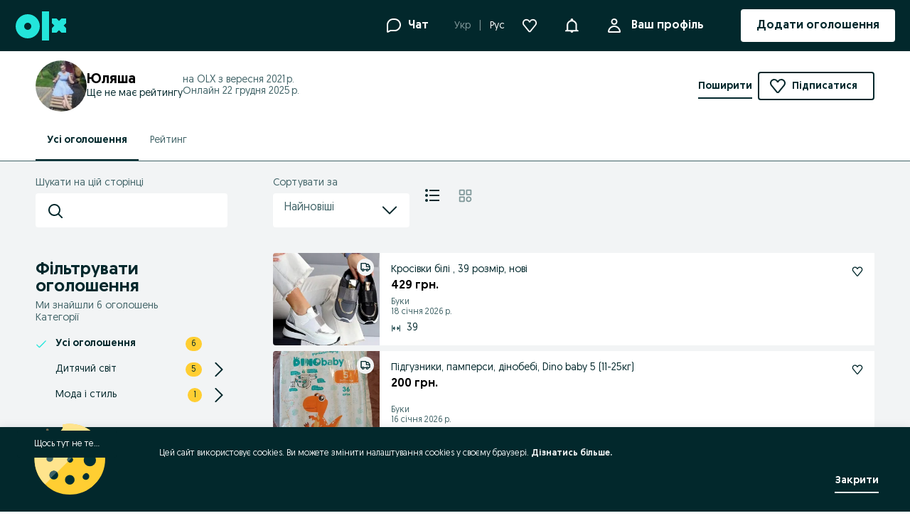

--- FILE ---
content_type: application/javascript
request_url: https://www.olx.ua/app/static/js/28720.54ad450f8.chunk.js
body_size: 4380
content:
"use strict";(self.__LOADABLE_LOADED_CHUNKS__=self.__LOADABLE_LOADED_CHUNKS__||[]).push([[28720],{28720:(e,r,a)=>{var n=a(69073).default,t=["children"],o=a(83559),i=a(71803),l=a(66483),s=a(93997),u=a(26825),d=a(84325),c=a(30700),v=a(27123);function p(e){return e&&e.__esModule?e:{default:e}}a(3766),a(41808),a(16413),a(40127),a(89096),a(70578),a(94938),a(96043),a(88473),a(34283),a(95419),a(93501),a(892),a(45040),a(47092),a(41600);var f=p(o),g=p(i),h=e=>Math.max(e-1,0),m=(e,r)=>Math.min(r+1,e-1);function b(e){var{children:r,defaultActive:a=0,controlledActive:n,showNavigationButtons:t=!1,showSlideCounter:o=!1,hideOutermostArrow:p=!1,renderCounterIcon:S=(()=>null),className:x,renderNextSlideButton:j=u.NextSlideButtonDark,renderPrevSlideButton:O=u.PrevSlideButtonDark,renderSlideCounter:w=c.SlideCounterDark,renderProgressIndicator:y=s.ProgressIndicatorDark,onChange:k=(()=>{})}=e,[C,I]=g.default.useState(a),T=g.default.Children.count(r),M="number"==typeof n,P=g.default.useCallback((()=>{M?k(m(T,C)):I(m(T,C))}),[k,M,C,T]),_=g.default.useCallback((()=>{M?k(h(C)):I(h(C))}),[k,M,C]),D=p&&C===T-1,L=p&&0===C;i.useEffect((()=>{"number"==typeof n&&I(n)}),[n]),i.useEffect((()=>{M||k(C)}),[C,k]);var E=l.useSwipeable({onSwipedLeft:P,onSwipedRight:_,preventScrollOnSwipe:!0,trackMouse:!0});return v.jsx(d.CarouselWrapper,f.default({},E,{className:x}),v.jsx(d.Wrapper,null,v.jsx(d.CarouselContainer,{"data-testid":"carousel-container",current:C},g.default.Children.map(r,((e,r)=>v.jsx(b.Item,{key:r,role:"group","aria-label":"".concat(r+1,"/").concat(T),"aria-hidden":r!==C},e))))),t&&T>1?v.jsx(g.default.Fragment,null,!L&&v.jsx(O,{"aria-label":"Previous slide",onClick:_}),!D&&v.jsx(j,{"aria-label":"Next slide",onClick:P})):null,T>1?v.jsx(y,{numberOfItems:T,activeItemIndex:C,changeItem:I}):null,o?v.jsx(w,{renderIcon:S,currentSlide:C,totalSlides:T}):null)}b.Item=e=>{var{children:r}=e,a=n(e,t);return v.jsx(d.Item,a,r)},r.ZP=b},84325:(e,r,a)=>{var n,t,o,i,l=a(88737).default;function s(e){return e&&e.__esModule?e:{default:e}}var u=s(a(41808)),d=u.default.div(n||(n=l(["\n    align-items: center;\n    display: flex;\n    flex-direction: column;\n    width: 100%;\n"]))),c=u.default.div(t||(t=l(["\n    display: flex;\n    transform: translateX(","%);\n    transition: transform 0.4s ease;\n"])),(e=>100*-e.current)),v=u.default.div(o||(o=l(["\n    overflow: hidden;\n    width: 100%;\n"]))),p=u.default.div(i||(i=l(["\n    flex: 1 0 100%;\n"])));r.CarouselContainer=c,r.CarouselWrapper=d,r.Item=p,r.Wrapper=v},26825:(e,r,a)=>{var n,t,o,i,l,s=a(88737).default,u=a(83559);a(71803);var d=a(88473),c=a(41808),v=a(27123),p=a(34283),f=a(45040);function g(e){return e&&e.__esModule?e:{default:e}}a(95419),a(93501),a(892);var h=g(u),m=g(c),b=m.default.button(n||(n=s(["\n    background: none;\n    border: none;\n    bottom: 0;\n    margin: 0;\n    padding: ",";\n    position: absolute;\n    top: 0;\n    ",";\n    ",";\n"])),(e=>{var r,{theme:a}=e;return null===(r=a.space)||void 0===r?void 0:r[4]}),d.left,d.right),S=m.default((e=>v.jsx(b,h.default({type:"button"},e,{right:0}),v.jsx(p.default,{color:"inherit"}))))(t||(t=s(["\n    color: var(\n        --colorsForegroundActionPrimary,\n        ","\n    );\n"])),(e=>{var{theme:r}=e;return r.colors["text-global-primary"]})),x=m.default((e=>v.jsx(b,h.default({type:"button"},e,{left:0}),v.jsx(f.default,{color:"inherit"}))))(o||(o=s(["\n    color: var(\n        --colorsForegroundActionPrimary,\n        ","\n    );\n"])),(e=>{var{theme:r}=e;return r.colors["text-global-primary"]})),j=m.default(x)(i||(i=s(["\n    color: var(\n        --colorsForegroundOnInverse,\n        ","\n    );\n"])),(e=>{var{theme:r}=e;return r.colors["text-global-inverse"]})),O=m.default(S)(l||(l=s(["\n    color: var(\n        --colorsForegroundOnInverse,\n        ","\n    );\n"])),(e=>{var{theme:r}=e;return r.colors["text-global-inverse"]}));r.NextSlideButtonDark=S,r.NextSlideButtonLight=O,r.PrevSlideButtonDark=x,r.PrevSlideButtonLight=j},93997:(e,r,a)=>{Object.defineProperty(r,"__esModule",{value:!0});var n=a(83559);a(71803);var t=a(3766),o=a(27123);function i(e){return e&&e.__esModule?e:{default:e}}a(41808),a(16413),a(40127),a(89096),a(70578),a(94938),a(96043);var l=i(n),s=e=>{var{numberOfItems:r,activeItemIndex:a,changeItem:n,indicatorComponent:i,ariaLabelPrefix:l}=e;return o.jsx(t.ProgressIndicatorWrapper,null,[...Array(r)].map(((e,r)=>o.jsx("li",{"data-testid":"indicator-".concat(r),key:r,"aria-current":a===r},o.jsx(i,{"data-active":a===r,onClick:()=>n(r),"aria-label":"".concat(l?"".concat(l," "):"").concat(r+1)})))))},u=e=>o.jsx(s,l.default({indicatorComponent:t.IndicatorDark},e));r.ProgressIndicatorDark=u,r.ProgressIndicatorLight=e=>o.jsx(s,l.default({indicatorComponent:t.IndicatorLight},e)),r.default=u},3766:(e,r,a)=>{var n,t,o,i=a(88737).default,l=a(41808),s=a(16413);function u(e){return e&&e.__esModule?e:{default:e}}a(83559),a(71803),a(40127),a(89096),a(70578),a(94938),a(96043),a(27123);var d=u(l),c=d.default.ol(n||(n=i(["\n    align-items: center;\n    display: flex;\n    list-style-type: none;\n    margin-top: ",";\n    padding: 0;\n"])),(e=>{var r,{theme:a}=e;return null===(r=a.space)||void 0===r?void 0:r[32]})),v=d.default(s.UnstyledButton)(t||(t=i(["\n    --activeColor: var(\n        --colorsBorderStrong,\n        ","\n    );\n    --borderColor: var(\n        --colorsBorderMedium,\n        ","\n    );\n\n    border-color: var(--borderColor);\n    border-radius: var(--radiusLarge, ",");\n    border-style: solid;\n    border-width: var(--widthSmall, ",");\n    box-sizing: unset;\n    cursor: pointer;\n    display: inline-block;\n    height: var(--spacing100, ",");\n    margin: 0 var(--spacing50, ",")\n        var(--spacing200, ",");\n    width: var(--spacing100, ",");\n\n    &[data-active='true'] {\n        border-color: var(--activeColor);\n        box-shadow: inset 0 0 0 3px var(--activeColor);\n    }\n"])),(e=>{var{theme:r}=e;return r.colors["borders-global-primary"]}),(e=>{var{theme:r}=e;return r.colors["borders-global-secondary"]}),(e=>{var r,{theme:a}=e;return null===(r=a.radii)||void 0===r?void 0:r.large}),(e=>{var r,{theme:a}=e;return null===(r=a.borderWidths)||void 0===r?void 0:r.small}),(e=>{var r,{theme:a}=e;return null===(r=a.space)||void 0===r?void 0:r[8]}),(e=>{var r,{theme:a}=e;return null===(r=a.space)||void 0===r?void 0:r[4]}),(e=>{var r,{theme:a}=e;return null===(r=a.space)||void 0===r?void 0:r[16]}),(e=>{var r,{theme:a}=e;return null===(r=a.space)||void 0===r?void 0:r[8]})),p=d.default(v)(o||(o=i(["\n    --activeColor: var(\n        --colorsBorderInverse,\n        ","\n    );\n    --borderColor: var(\n        --colorsBorderSubtle,\n        ","\n    );\n"])),(e=>{var{theme:r}=e;return r.colors["borders-global-inverse"]}),(e=>{var{theme:r}=e;return r.colors["borders-global-inverse"]}));r.IndicatorDark=v,r.IndicatorLight=p,r.ProgressIndicatorWrapper=c},30700:(e,r,a)=>{var n,t,o,i=a(69073).default,l=a(88737).default,s=["currentSlide","totalSlides","renderIcon"];a(71803);var u=a(41808),d=a(27123),c=a(47092);function v(e){return e&&e.__esModule?e:{default:e}}a(83559),a(41600),a(93501),a(88473);var p=v(u),f=p.default.div(n||(n=l(["\n    align-items: center;\n    border-radius: var(--radiusLarge, ",");\n    bottom: var(--spacing100, ",");\n    display: flex;\n    flex-flow: row nowrap;\n    padding: var(--spacing50, ",")\n        var(--spacing100, ",");\n    position: absolute;\n    right: var(--spacing100, ",");\n"])),(e=>{var r,{theme:a}=e;return null===(r=a.radii)||void 0===r?void 0:r.large}),(e=>{var r,{theme:a}=e;return null===(r=a.space)||void 0===r?void 0:r[8]}),(e=>{var r,{theme:a}=e;return null===(r=a.space)||void 0===r?void 0:r[4]}),(e=>{var r,{theme:a}=e;return null===(r=a.space)||void 0===r?void 0:r[8]}),(e=>{var r,{theme:a}=e;return null===(r=a.space)||void 0===r?void 0:r[8]})),g=e=>{var{currentSlide:r,totalSlides:a,renderIcon:n}=e,t=i(e,s);return d.jsx(f,t,n({size:"icon-small",color:"inherit",mr:8}),d.jsx(c.Paragraph6,{color:"inherit"},r+1," / ",a))},h=p.default(g)(t||(t=l(["\n    background: var(\n        --colorsBackgroundInverse,\n        ","\n    );\n    color: var(\n        --colorsForegroundOnInverse,\n        ","\n    );\n"])),(e=>{var{theme:r}=e;return r.colors["background-brand-primary"]}),(e=>{var{theme:r}=e;return r.colors["text-global-inverse"]})),m=p.default(g)(o||(o=l(["\n    background: var(\n        --colorsBackgroundPrimary,\n        ","\n    );\n    color: var(\n        --colorsForegroundOnPrimary,\n        ","\n    );\n"])),(e=>{var{theme:r}=e;return r.colors["background-global-primary"]}),(e=>{var{theme:r}=e;return r.colors["text-global-primary"]}));r.SlideCounterDark=h,r.SlideCounterLight=m},47092:(e,r,a)=>{var n=a(69073).default,t=["variant","as"],o=["variant","as"],i=["variant","as"],l=["variant","as"],s=["variant","as"],u=["variant","as"],d=["variant","as"],c=["variant","as"],v=["variant","as"],p=a(83559),f=a(71803),g=a(41600),h=a(27123);function m(e){return e&&e.__esModule?e:{default:e}}a(93501),a(88473),a(41808);var b=m(p),S=m(f),x=S.default.forwardRef(((e,r)=>{var{variant:a="paragraph8",as:o="p"}=e,i=n(e,t);return h.jsx(g.Text,b.default({m:0,variant:a,as:o},i,{ref:r}))})),j=S.default.forwardRef(((e,r)=>{var{variant:a="paragraph1",as:t="p"}=e,i=n(e,o);return h.jsx(g.Text,b.default({m:0,variant:a,as:t},i,{ref:r}))})),O=S.default.forwardRef(((e,r)=>{var{variant:a="paragraph2",as:t="p"}=e,o=n(e,i);return h.jsx(g.Text,b.default({m:0,variant:a,as:t},o,{ref:r}))})),w=S.default.forwardRef(((e,r)=>{var{variant:a="paragraph3",as:t="p"}=e,o=n(e,l);return h.jsx(g.Text,b.default({m:0,variant:a,as:t},o,{ref:r}))})),y=S.default.forwardRef(((e,r)=>{var{variant:a="paragraph4",as:t="p"}=e,o=n(e,s);return h.jsx(g.Text,b.default({m:0,variant:a,as:t},o,{ref:r}))})),k=S.default.forwardRef(((e,r)=>{var{variant:a="paragraph5",as:t="p"}=e,o=n(e,u);return h.jsx(g.Text,b.default({m:0,variant:a,as:t},o,{ref:r}))})),C=S.default.forwardRef(((e,r)=>{var{variant:a="paragraph6",as:t="p"}=e,o=n(e,d);return h.jsx(g.Text,b.default({m:0,variant:a,as:t},o,{ref:r}))})),I=S.default.forwardRef(((e,r)=>{var{variant:a="paragraph7",as:t="p"}=e,o=n(e,c);return h.jsx(g.Text,b.default({m:0,variant:a,as:t},o,{ref:r}))})),T=S.default.forwardRef(((e,r)=>{var{variant:a="paragraph8",as:t="p"}=e,o=n(e,v);return h.jsx(g.Text,b.default({m:0,variant:a,as:t},o,{ref:r}))}));r.Paragraph=x,r.Paragraph1=j,r.Paragraph2=O,r.Paragraph3=w,r.Paragraph4=y,r.Paragraph5=k,r.Paragraph6=C,r.Paragraph7=I,r.Paragraph8=T},41600:(e,r,a)=>{var n=a(69073).default,t=["variant","color"],o=a(83559),i=a(71803),l=a(93501),s=a(88473),u=a(41808),d=a(27123);function c(e){return e&&e.__esModule?e:{default:e}}var v=c(o),p=c(i),f=c(l),g=c(u).default("span",{shouldForwardProp:f.default})(s.variant({variants:{label:{lineHeight:16,fontSize:12},headline1:{fontSize:40,lineHeight:42,fontWeight:"bold",letterSpacing:.5},headline2:{fontSize:32,lineHeight:34,fontWeight:"bold"},headline3:{fontSize:24,lineHeight:26,fontWeight:"bold"},headline4:{fontSize:24,lineHeight:26},headline5:{fontSize:20,lineHeight:22,fontWeight:"bold"},headline6:{fontSize:20,lineHeight:22},paragraph1:{fontSize:18,lineHeight:24},paragraph2:{fontSize:16,lineHeight:20},paragraph3:{fontWeight:"bold",fontSize:16,lineHeight:20},paragraph4:{fontSize:14,lineHeight:18},paragraph5:{fontWeight:"bold",fontSize:14,lineHeight:18},paragraph6:{fontSize:12,lineHeight:14},paragraph7:{fontWeight:"bold",fontSize:12,lineHeight:14},paragraph8:{fontSize:11,lineHeight:14}}}),s.typography,s.color,s.space),h=p.default.forwardRef(((e,r)=>{var{variant:a="label",color:o="text-global-primary"}=e,i=n(e,t);return d.jsx(g,v.default({variant:a,color:o},i,{ref:r}))}));r.Text=h},66483:(e,r,a)=>{a.r(r),a.d(r,{DOWN:()=>l,LEFT:()=>t,RIGHT:()=>o,UP:()=>i,useSwipeable:()=>p});var n=a(71803),t="Left",o="Right",i="Up",l="Down",s={delta:10,preventScrollOnSwipe:!1,rotationAngle:0,trackMouse:!1,trackTouch:!0,swipeDuration:1/0,touchEventOptions:{passive:!0}},u={first:!0,initial:[0,0],start:0,swiping:!1,xy:[0,0]},d="mousemove",c="mouseup";function v(e,r){if(0===r)return e;var a=Math.PI/180*r;return[e[0]*Math.cos(a)+e[1]*Math.sin(a),e[1]*Math.cos(a)-e[0]*Math.sin(a)]}function p(e){var r,{trackMouse:a}=e,p=n.useRef(Object.assign({},u)),f=n.useRef(Object.assign({},s)),g=n.useRef(Object.assign({},f.current));for(r in g.current=Object.assign({},f.current),f.current=Object.assign(Object.assign({},s),e),s)void 0===f.current[r]&&(f.current[r]=s[r]);var[h,m]=n.useMemo((()=>function(e,r){var a=r=>{var a="touches"in r;a&&r.touches.length>1||e(((e,t)=>{t.trackMouse&&!a&&(document.addEventListener(d,n),document.addEventListener(c,f));var{clientX:o,clientY:i}=a?r.touches[0]:r,l=v([o,i],t.rotationAngle);return t.onTouchStartOrOnMouseDown&&t.onTouchStartOrOnMouseDown({event:r}),Object.assign(Object.assign(Object.assign({},e),u),{initial:l.slice(),xy:l,start:r.timeStamp||0})}))},n=r=>{e(((e,a)=>{var n="touches"in r;if(n&&r.touches.length>1)return e;if(r.timeStamp-e.start>a.swipeDuration)return e.swiping?Object.assign(Object.assign({},e),{swiping:!1}):e;var{clientX:u,clientY:d}=n?r.touches[0]:r,[c,p]=v([u,d],a.rotationAngle),f=c-e.xy[0],g=p-e.xy[1],h=Math.abs(f),m=Math.abs(g),b=(r.timeStamp||0)-e.start,S=Math.sqrt(h*h+m*m)/(b||1),x=[f/(b||1),g/(b||1)],j=function(e,r,a,n){return e>r?a>0?o:t:n>0?l:i}(h,m,f,g),O="number"==typeof a.delta?a.delta:a.delta[j.toLowerCase()]||s.delta;if(h<O&&m<O&&!e.swiping)return e;var w={absX:h,absY:m,deltaX:f,deltaY:g,dir:j,event:r,first:e.first,initial:e.initial,velocity:S,vxvy:x};w.first&&a.onSwipeStart&&a.onSwipeStart(w),a.onSwiping&&a.onSwiping(w);var y=!1;return(a.onSwiping||a.onSwiped||a["onSwiped".concat(j)])&&(y=!0),y&&a.preventScrollOnSwipe&&a.trackTouch&&r.cancelable&&r.preventDefault(),Object.assign(Object.assign({},e),{first:!1,eventData:w,swiping:!0})}))},p=r=>{e(((e,a)=>{var n;if(e.swiping&&e.eventData){if(r.timeStamp-e.start<a.swipeDuration){n=Object.assign(Object.assign({},e.eventData),{event:r}),a.onSwiped&&a.onSwiped(n);var t=a["onSwiped".concat(n.dir)];t&&t(n)}}else a.onTap&&a.onTap({event:r});return a.onTouchEndOrOnMouseUp&&a.onTouchEndOrOnMouseUp({event:r}),Object.assign(Object.assign(Object.assign({},e),u),{eventData:n})}))},f=e=>{document.removeEventListener(d,n),document.removeEventListener(c,f),p(e)},g=(e,r)=>{var t=()=>{};if(e&&e.addEventListener){var o=Object.assign(Object.assign({},s.touchEventOptions),r.touchEventOptions),i=[["touchstart",a,o],["touchmove",n,Object.assign(Object.assign({},o),r.preventScrollOnSwipe?{passive:!1}:{})],["touchend",p,o]];i.forEach((r=>{var[a,n,t]=r;return e.addEventListener(a,n,t)})),t=()=>i.forEach((r=>{var[a,n]=r;return e.removeEventListener(a,n)}))}return t},h={ref:r=>{null!==r&&e(((e,a)=>{if(e.el===r)return e;var n={};return e.el&&e.el!==r&&e.cleanUpTouch&&(e.cleanUpTouch(),n.cleanUpTouch=void 0),a.trackTouch&&r&&(n.cleanUpTouch=g(r,a)),Object.assign(Object.assign(Object.assign({},e),{el:r}),n)}))}};return r.trackMouse&&(h.onMouseDown=a),[h,g]}((e=>p.current=e(p.current,f.current)),{trackMouse:a})),[a]);return p.current=function(e,r,a,n){return r.trackTouch&&e.el?e.cleanUpTouch?r.preventScrollOnSwipe!==a.preventScrollOnSwipe||r.touchEventOptions.passive!==a.touchEventOptions.passive?(e.cleanUpTouch(),Object.assign(Object.assign({},e),{cleanUpTouch:n(e.el,r)})):e:Object.assign(Object.assign({},e),{cleanUpTouch:n(e.el,r)}):(e.cleanUpTouch&&e.cleanUpTouch(),Object.assign(Object.assign({},e),{cleanUpTouch:void 0}))}(p.current,f.current,g.current,m),h}}}]);
//# sourceMappingURL=28720.54ad450f8.chunk.js.map